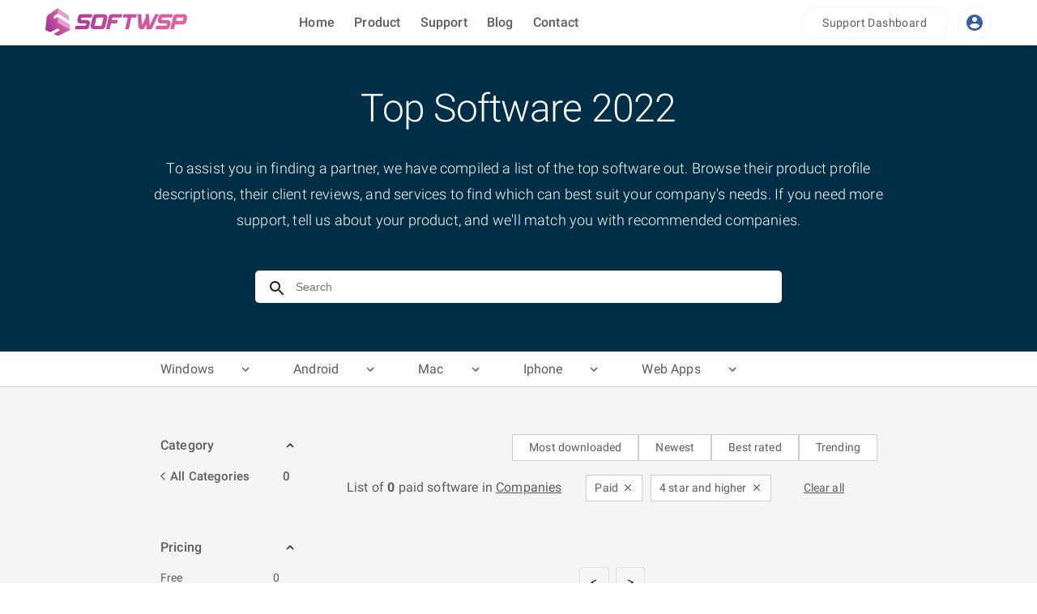

--- FILE ---
content_type: image/svg+xml
request_url: https://softwsp.com/skype.svg
body_size: 619
content:
<svg width="40" height="40" viewBox="0 0 40 40" fill="none"
  xmlns="http://www.w3.org/2000/svg">
  <circle cx="20" cy="20" r="20" fill="#333333"></circle>
  <path d="M30.3182 21.0682C30.3864 20.5227 30.4545 20.0455 30.4545 19.5C30.4545 14.0455 26.0227 9.54545 20.5 9.54545C19.9545 9.54545 19.4773 9.61364 18.9318 9.68182C18.0455 9.20455 17.0909 9 16.1364 9C12.7273 9 10 11.7273 10 15.1364C10 16.0909 10.2045 17.0455 10.6818 17.9318C10.6136 18.4773 10.5455 18.9545 10.5455 19.5C10.5455 24.9545 14.9773 29.4545 20.5 29.4545C21.0455 29.4545 21.5227 29.3864 22.0682 29.3182C22.9545 29.7273 23.9091 30 24.8636 30C28.2727 30 31 27.2727 31 23.8636C31 22.9091 30.7273 21.9545 30.3182 21.0682ZM24.6591 23.1136C24.4545 23.5227 24.1818 23.8636 23.7727 24.1364C23.3636 24.4091 22.9545 24.6136 22.4091 24.75C21.8636 24.8864 21.25 24.9545 20.5682 24.9545C19.1364 24.9545 17.9773 24.6136 17.1591 24C16.6818 23.5909 16.2727 23.1136 16.0682 22.5C15.7955 21.9545 16.2727 21.2727 16.9545 21.2727H17.1591C17.5682 21.2727 17.9773 21.5455 18.1136 21.8864C18.25 22.2273 18.4545 22.5 18.7273 22.7045C19.1364 23.0455 19.75 23.1818 20.5 23.1818C21.1818 23.1818 21.7273 23.0455 22.1364 22.8409C22.5455 22.6364 22.75 22.2273 22.75 21.8182C22.75 21.6136 22.6818 21.4773 22.6136 21.3409C22.5455 21.2045 22.3409 21.0682 22.2045 21C22 20.8636 21.7955 20.7955 21.4545 20.7273C21.1818 20.6591 20.8409 20.5227 20.4318 20.4545L20.0227 20.3182C19.5455 20.1818 19 20.0455 18.5909 19.9091C18.1136 19.7727 17.7045 19.5682 17.3636 19.3636C17.0227 19.1591 16.75 18.8864 16.5455 18.4773C16.3409 18.1364 16.2727 17.6591 16.2727 17.1136C16.2727 16.5682 16.4091 16.0909 16.6136 15.6818C16.8182 15.2727 17.1591 14.9318 17.5 14.7273C17.9091 14.4545 18.3182 14.25 18.8636 14.1818C19.3409 14.0455 19.8864 13.9773 20.5 13.9773C21.1818 13.9773 21.7273 14.0455 22.2727 14.1818C22.8182 14.3182 23.2273 14.5227 23.6364 14.8636C24.0455 15.1364 24.3182 15.4773 24.5227 15.9545C24.8636 16.5682 24.3864 17.3864 23.6364 17.3864H23.4318C23.0227 17.3864 22.6818 17.1818 22.4773 16.8409C22.3409 16.6364 22.2045 16.4318 22 16.2273C21.6591 15.9545 21.1136 15.8182 20.5 15.8182C19.8864 15.8182 19.4091 15.9545 19.0682 16.1591C18.7273 16.3636 18.5909 16.7045 18.5909 17.0455C18.5909 17.25 18.6591 17.3864 18.7273 17.5227C18.7955 17.6591 18.9318 17.7955 19.1364 17.8636C19.3409 17.9318 19.5455 18.0682 19.8182 18.1364C20.0909 18.2045 20.4318 18.2727 20.8409 18.4091C21.25 18.4773 21.5909 18.6136 22 18.6818C22.3409 18.75 22.6818 18.8864 23.0227 18.9545C23.3636 19.0909 23.6364 19.2273 23.9091 19.3636C24.1818 19.5 24.3864 19.7045 24.5909 19.9091C24.7955 20.1136 24.9318 20.3864 25 20.6591C25.1364 20.9318 25.1364 21.3409 25.1364 21.75C25 22.2273 24.8636 22.7045 24.6591 23.1136Z" fill="white"></path>
</svg>

--- FILE ---
content_type: application/javascript; charset=UTF-8
request_url: https://softwsp.com/_next/static/chunks/924-0dc9ead8b9e44b99.js
body_size: 3097
content:
(self.webpackChunk_N_E=self.webpackChunk_N_E||[]).push([[924],{1469:function(e,t,i){"use strict";var n=i(5893),a=i(3321),r=i(948);t.Z=function(e){var t=e.text;return(0,n.jsxs)(o,{children:[" ",t," "]})};var o=(0,r.ZP)(a.Z)({color:"#2d58af",padding:"3px 20px",fontWeight:500,fontSize:"14px",border:"1px solid #2d58af","&:hover":{color:"#fff",background:"#2d58af"}})},8711:function(e,t,i){"use strict";i.d(t,{Id:function(){return o},Qn:function(){return a},s4:function(){return r}});var n=i(1163),a=function(e){var t=e.toString().length;return t>9?(e/1e9).toFixed(1).replace(".0","")+"B":t>6?(e/1e6).toFixed(1).replace(".0","")+"M":t>3?(e/1e3).toFixed(1).replace(".0","")+"K":e},r=function(e){return new Intl.NumberFormat("en-US").format(e)},o=function(e){var t=(0,n.useRouter)().query,i="";return e.map((function(e){return t.slug==e.attributes.alias?i="for "+e.attributes.name:""})),i}},8689:function(e,t,i){"use strict";var n=i(5893);t.Z=function(e){var t=e.src;return(0,n.jsx)("img",{alt:"Image Rating",width:128,src:"/rating-"+(t?t.toFixed():0)+".png"})}},928:function(e,t,i){"use strict";i.d(t,{Z:function(){return W}});var n,a=i(5893),r=i(7294),o=i(8815),s=i(7357),p=i(5861),l=i(1163),c=(i(1664),i(9669)),d=i.n(c),u=i(2761),m=i(6405),g=i(2977),x=i(1662);function f(e,t,i){return t in e?Object.defineProperty(e,t,{value:i,enumerable:!0,configurable:!0,writable:!0}):e[t]=i,e}var h,b,v,k=(0,g.Z)((f(n={container:{position:"relative",margin:"0 auto"},inputSearch:{border:"none",borderRadius:5,fontWeight:"300",width:"100%",padding:"0 25px 0 50px",lineHeight:"40px",fontSize:"14px",color:"#444","&:focus":{outline:"none"}},inputSearchHover:{border:"none",fontWeight:"300",width:"100%",borderTopLeftRadius:5,borderTopRightRadius:5,padding:"0 25px 0 50px",lineHeight:"40px",fontSize:"14px",color:"#444","&:focus":{outline:"none"}},searchForm:{position:"relative"},iconSearch:{position:"absolute",left:15,top:10,cursor:"pointer"},searchViews:{width:"100%",position:"absolute",zIndex:100,backgroundColor:"#fff",overflowX:"auto",boxShadow:"0 12px 20px 0 rgb(0 0 50 / 50%)",borderBottomLeftRadius:5,borderBottomRightRadius:5,"&::-webkit-scrollbar":{width:"8px",backgroundColor:"#e6e6e6"},"&::-webkit-scrollbar-thumb":{backgroundColor:"#b3b3b3"},"& a":{display:"flex",flexDirection:"row",padding:"10px 20px",alignItems:"center","& h4":{marginLeft:"10px"},"& p":{marginLeft:"10px",fontSize:"13px",fontWeight:"400",marginTop:"5px",color:"rgb(0 0 50 / 40%)"},"&:hover":{boxShadow:"0 0 10px 0 rgb(0 0 50 / 30%)",backgroundColor:"#f5f5f5","& h4":{color:"#003399"},"& p":{fontWeight:"600"}}},"& img":{height:"40px",width:"40px",border:"1px solid #e6e6e6",borderRadius:"7px"}}},x.Z.breakpoints.down("sm"),{container:{width:300,marginTop:"10px"},searchViews:{"& h4":{fontSize:"13px!important"},"& p":{fontSize:"11px!important"},"& img":{height:"30px!important",width:"30px!important"}}}),f(n,x.Z.breakpoints.between("sm","md"),{container:{width:650,marginTop:"20px"}}),f(n,x.Z.breakpoints.up("md"),{container:{width:650,marginTop:"40px"}}),n));function w(){var e=k(),t=(0,l.useRouter)(),i=(0,r.useState)([]),n=(i[0],i[1]),o=(0,r.useState)(""),p=o[0],c=o[1],g=((0,r.useContext)(m.e),function(e){e.preventDefault();var i="q="+encodeURIComponent(p.trim()).replaceAll("%20","+");t.push({pathname:"/search/criteria",query:i})});return(0,a.jsx)(s.Z,{className:e.container,children:(0,a.jsxs)("form",{className:e.searchForm,onSubmit:g,children:[(0,a.jsx)("i",{className:e.iconSearch,onClick:g,children:(0,a.jsx)(u.Z,{})}),(0,a.jsx)("input",{type:"search",className:""==p?e.inputSearch:e.inputSearchHover,placeholder:"Search",onChange:function(e){var t=e.target.value;c(t),""!=t?d().get("".concat("https://strapi4.cloodo.com/api/","projects?filters[source][$eq]=SO&filters[name][$containsi]=").concat(t,"&fields[0]=name&fields[1]=alias&fields[2]=logo&pagination[pageSize]=6")).then((function(e){return n(e.data.data)})).catch((function(e){return console.log(e)})):n([])},value:p})]})})}function Z(e,t,i){return t in e?Object.defineProperty(e,t,{value:i,enumerable:!0,configurable:!0,writable:!0}):e[t]=i,e}var S=(0,g.Z)((Z(v={},x.Z.breakpoints.down("sm"),{container:{maxWidth:425},main:{padding:"20px 0"},titleMain:{textAlign:"center",marginBottom:"10px",fontSize:"30px!important"},subIntro:{margin:"0 20px 0 20px",fontSize:"15px!important"}}),Z(v,x.Z.breakpoints.between("sm","md"),{main:{padding:"20px 0 30px 0"},titleMain:{marginBottom:"20px"},subIntro:{margin:"0 20px"}}),Z(v,x.Z.breakpoints.between("md","lg"),{container:{maxWidth:924,padding:"0 10px"},titleMain:{marginBottom:"30px"}}),Z(v,x.Z.breakpoints.up("lg"),{container:{maxWidth:1354,padding:"0 20px"}}),Z(v,x.Z.breakpoints.up("xl"),{container:{maxWidth:1454,paddingBottom:10}}),Z(v,x.Z.breakpoints.up("md"),{main:{padding:"50px 0 60px 0"},titleMain:{marginBottom:"30px"}}),Z(v,"container",{margin:"0 auto"}),Z(v,"main",{background:"#002e47",display:"flex",alignItems:"center"}),Z(v,"intro",{display:"flex",flexDirection:"column",alignItems:"center"}),Z(v,"titleMain",(Z(h={color:"#5c5c5c",fontSize:48},"color","#fff"),Z(h,"textTransform","capitalize"),h)),Z(v,"subIntro",(Z(b={textAlign:"center",color:"#5c5c5c",lineHeight:1.8,fontSize:18},"color","#fff"),Z(b,"fontWeight",300),b)),v));function W(e){var t=e.title,i=e.date,n=(e.total,S());return(0,a.jsxs)(r.Fragment,{children:[(0,a.jsx)(o.ZP,{}),(0,a.jsx)(s.Z,{className:n.main,children:(0,a.jsxs)(s.Z,{className:n.container,children:[(0,a.jsxs)(s.Z,{className:n.intro,children:[(0,a.jsxs)(p.Z,{variant:"h1",component:"h1",className:n.titleMain,children:["Top Software ",t," ",i.slice(0,4)]}),(0,a.jsxs)(p.Z,{variant:"subtitle1",gutterBottom:!0,component:"h2",className:n.subIntro,children:["To assist you in finding a partner, we have compiled a list of the top ",t," software out. Browse their product profile descriptions, their client reviews, and services to find which can best suit your company's needs. If you need more support, tell us about your product, and we'll match you with recommended companies."]})]}),(0,a.jsx)(w,{})]})})]})}},1127:function(e,t,i){"use strict";var n=i(5893),a=i(948);t.Z=function(e){var t=e.src,i=e.alt;return(0,n.jsx)(r,{alt:i,src:null!=t?t:"https://ps.w.org/imsanity/assets/icon-256x256.png?rev=2420360"})};var r=(0,a.ZP)("img")({width:50,height:50,border:"1px solid #e6e6e6",borderRadius:7})},9666:function(e,t,i){"use strict";i.d(t,{Z:function(){return d}});var n,a=i(5893),r=i(653),o=i(7357),s=i(2977),p=i(1662);function l(e,t,i){return t in e?Object.defineProperty(e,t,{value:i,enumerable:!0,configurable:!0,writable:!0}):e[t]=i,e}var c=(0,s.Z)((l(n={imgModal:{width:"100%",height:"100%",background:"#fff"},textDes:{overflowX:"auto",background:"#fff",padding:"40px",color:"#444",lineHeight:1.3,"& h1, h2":{fontSize:"24px",fontWeight:500,lineHeight:1.3,color:"#333",textTransform:"capitalize",marginBottom:"20px"},"&  h3, h4, h5, h6":{fontSize:"20px",fontWeight:500,lineHeight:1.2,marginBottom:20},"& p":{marginBottom:"20px",lineHeight:"1.5",fontSize:16,color:"#4f4f4f",fontWeight:"400","& strong":{lineHeight:"1.4",fontSize:"15px",fontWeight:"500",color:"#4f4f4f"},"& br":{display:"block"}},"& ul":{marginBottom:"15px","& li":{fontSize:"16px",lineHeight:"1.4",listStyle:"unset"}},"& code, pre":{lineHeight:1.6,backgroundColor:"#8080803b",padding:"8px",marginBottom:"12px",display:"block",overflowY:"auto","&::-webkit-scrollbar":{height:"5px"},"&::-webkit-scrollbar-thumb":{backgroundColor:"#b3b3b3"}},"& iframe":{maxWidth:"100%",marginBottom:12},"& a:hover":{cursor:"pointer",textDecoration:"underline",color:"#1a66ff"},"& img":{marginBottom:12,maxWidth:"100%",maxHeight:"100%"},"&::-webkit-scrollbar":{width:"8px",backgroundColor:"#e6e6e6"},"&::-webkit-scrollbar-thumb":{height:"24px",backgroundColor:"#b3b3b3"},"& svg":{maxWidth:"100%"}}},p.Z.breakpoints.down("sm"),{textDes:{maxWidth:400,maxHeight:400},imgModal:{maxHeight:400}}),l(n,p.Z.breakpoints.up("sm"),{textDes:{maxWidth:704,maxHeight:500},imgModal:{maxHeight:500}}),l(n,p.Z.breakpoints.up("md"),{textDes:{maxWidth:904,maxHeight:500},imgModal:{maxHeight:500}}),l(n,p.Z.breakpoints.up("lg"),{textDes:{maxWidth:1154,maxHeight:600},imgModal:{maxHeight:600}}),l(n,p.Z.breakpoints.up("xl"),{textDes:{maxWidth:1154,maxHeight:800},imgModal:{maxHeight:800}}),n)),d=function(e){var t=e.content,i=e.src,n=c();return(0,a.jsx)(o.Z,{children:0==!i?(0,a.jsx)("img",{className:n.imgModal,src:i}):(0,a.jsx)("p",{className:n.textDes,children:(0,r.ZP)(t)})})}},2203:function(e,t,i){"use strict";i.d(t,{Z:function(){return m}});var n,a=i(5893),r=i(1163),o=i.n(r),s=i(1358),p=i.n(s),l=i(2977),c=i(1662);function d(e,t,i){return t in e?Object.defineProperty(e,t,{value:i,enumerable:!0,configurable:!0,writable:!0}):e[t]=i,e}var u=(0,l.Z)((d(n={paginateWrap:{display:"inline-block",textAlign:"center",width:"100%","& li":{display:"inline-block"},"& li a":{border:"1px solid #ddd",borderRadius:"3px",cursor:"pointer"},"& .paginate-active":{color:"#2d58af","& .paginate-a":{border:"1px solid #2d58af!important"}}}},c.Z.breakpoints.down("sm"),{paginateWrap:{marginTop:50,"& li a":{fontSize:"12px",padding:"3px 6px",margin:"0px 3px"}}}),d(n,c.Z.breakpoints.up("sm"),{paginateWrap:{margin:"80px 0 30px 0","& li a":{padding:"8px 13px",margin:"0 4px"}}}),n)),m=function(e){var t=e.page,i=u();return(0,a.jsx)(p(),{className:i.paginateWrap,marginPagesDisplayed:2,pageRangeDisplayed:3,previousLabel:"<",nextLabel:">",breakLabel:"...",initialPage:0,pageCount:t,onPageChange:function(e){var t=o().pathname,i=o().query;isNaN(parseFloat(e.selected))||0==e.selected?(e.selected=0,i.page=e.selected,delete i.page):i.page=e.selected+1,o().push({pathname:t,query:i})},subContainerClassName:"paginate-inner",pageClassName:"paginate-li",pageLinkClassName:"paginate-a",activeClassName:"paginate-active",nextLinkClassName:"paginate-next-a",previousLinkClassName:"paginate-prev-a",breakLinkClassName:"paginate-break-a"})}},4006:function(e,t,i){"use strict";var n,a=i(2977),r=i(1662);function o(e,t,i){return t in e?Object.defineProperty(e,t,{value:i,enumerable:!0,configurable:!0,writable:!0}):e[t]=i,e}t.Z=(0,a.Z)((o(n={main:{padding:"56px 0",background:"#f5f5f5"},container:{margin:"0 auto",paddingTop:"50px"}},r.Z.breakpoints.down("sm"),{container:{}}),o(n,r.Z.breakpoints.between("sm","md"),{container:{}}),o(n,r.Z.breakpoints.up("md"),{container:{maxWidth:924}}),o(n,r.Z.breakpoints.up("lg"),{container:{maxWidth:1354}}),o(n,r.Z.breakpoints.up("xl"),{container:{maxWidth:1454}}),n))},8997:function(){}}]);

--- FILE ---
content_type: image/svg+xml
request_url: https://softwsp.com/youtube.svg
body_size: 307
content:
<svg width="40" height="40" viewBox="0 0 40 40" fill="none"
  xmlns="http://www.w3.org/2000/svg">
  <circle cx="20" cy="20" r="20" fill="#333333"></circle>
  <path d="M28.7131 18.9131C28.7131 18.5252 28.6485 18.0727 28.6485 17.5556C28.5839 17.0384 28.5192 16.5212 28.4545 16.0687C28.3253 15.5515 28.1313 15.1636 27.7434 14.8404C27.4202 14.5172 26.9677 14.3232 26.5152 14.2586C25.0283 14.0646 22.8303 14 19.8566 14C16.8828 14 14.6202 14.0646 13.198 14.2586C12.7455 14.3232 12.2929 14.5172 11.9697 14.8404C11.6465 15.1636 11.3879 15.5515 11.2586 16.0687C11.1293 16.5212 11.0647 16.9737 11.0647 17.5556C11 18.0727 11 18.5252 11 18.9131C11 19.301 11 19.7535 11 20.4C11 21.0465 11 21.5636 11 21.8869C11 22.2747 11.0647 22.7273 11.0647 23.2444C11.1293 23.7616 11.1939 24.2788 11.2586 24.7313C11.3879 25.2485 11.5818 25.6364 11.9697 25.9596C12.2929 26.2828 12.7455 26.4768 13.198 26.5414C14.6848 26.7354 16.8828 26.8 19.8566 26.8C22.8303 26.8 25.0929 26.7354 26.5152 26.5414C26.9677 26.4768 27.4202 26.2828 27.7434 25.9596C28.0667 25.6364 28.3253 25.2485 28.4545 24.7313C28.5838 24.2788 28.6485 23.8263 28.6485 23.2444C28.7131 22.7273 28.7131 22.2747 28.7131 21.8869C28.7131 21.499 28.7131 21.0465 28.7131 20.4C28.7131 19.7535 28.7131 19.2364 28.7131 18.9131ZM23.2828 20.9172L18.1758 24.0848C18.1111 24.1495 17.9818 24.2141 17.8525 24.2141C17.7232 24.2141 17.6586 24.2141 17.5293 24.1495C17.3354 24.0202 17.2061 23.8263 17.2061 23.5677V17.1677C17.2061 16.9091 17.3354 16.7152 17.5293 16.5859C17.7232 16.4566 17.9818 16.4566 18.1758 16.5859L23.2828 19.7535C23.4768 19.8828 23.6061 20.0768 23.6061 20.2707C23.6061 20.4646 23.4768 20.7879 23.2828 20.9172Z" fill="white"></path>
</svg>